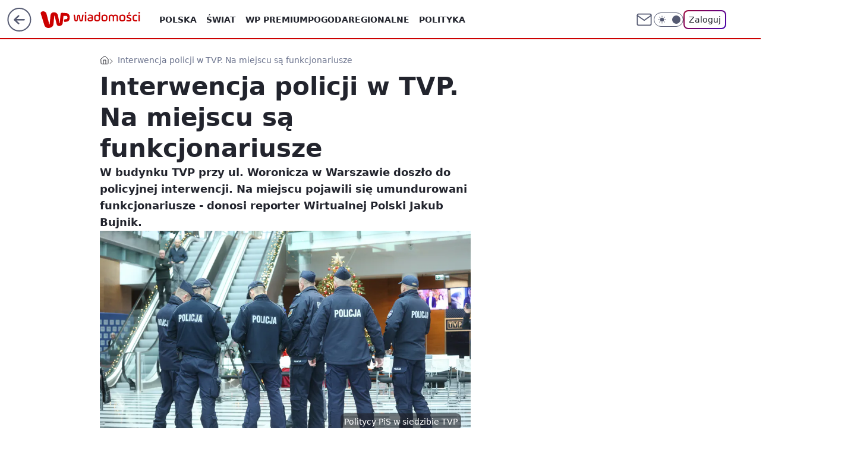

--- FILE ---
content_type: application/javascript
request_url: https://rek.www.wp.pl/gaf.js?rv=2&sn=wiadomosci&pvid=e6b63ee4adfa4a5c1e9d&rekids=234730&tVersion=B&phtml=wiadomosci.wp.pl%2Finterwencja-policji-w-tvp-na-miejscu-sa-funkcjonariusze-6975781023902208a&abtest=adtech%7CPRGM-1047%7CA%3Badtech%7CPU-335%7CA%3Badtech%7CPRG-3468%7CA%3Badtech%7CPRGM-1036%7CD%3Badtech%7CFP-76%7CA%3Badtech%7CPRGM-1356%7CC%3Badtech%7CPRGM-1610%7CB%3Badtech%7CPRGM-1419%7CC%3Badtech%7CPRGM-1589%7CB%3Badtech%7CPRGM-1576%7CC%3Badtech%7CPRGM-1443%7CA%3Badtech%7CPRGM-1587%7CB%3Badtech%7CPRGM-1615%7CA%3Badtech%7CPRGM-1215%7CC&PWA_adbd=0&darkmode=0&highLayout=0&layout=wide&navType=navigate&cdl=0&ctype=article&ciab=IAB12%2CIAB-v3-1020%2CIAB12-2&cid=6975781023902208&csystem=ncr&cdate=2023-12-20&REKtagi=tvp%3Bpolicja%3Bworonicza&vw=1280&vh=720&p1=0&spin=judwlzo7&bcv=2
body_size: 3731
content:
judwlzo7({"spin":"judwlzo7","bunch":234730,"context":{"dsa":false,"minor":false,"bidRequestId":"cd9a6f86-df23-47fe-8d2d-bffb24ac7643","maConfig":{"timestamp":"2026-01-22T08:31:40.447Z"},"dfpConfig":{"timestamp":"2026-01-22T09:12:27.502Z"},"sda":[],"targeting":{"client":{},"server":{},"query":{"PWA_adbd":"0","REKtagi":"tvp;policja;woronicza","abtest":"adtech|PRGM-1047|A;adtech|PU-335|A;adtech|PRG-3468|A;adtech|PRGM-1036|D;adtech|FP-76|A;adtech|PRGM-1356|C;adtech|PRGM-1610|B;adtech|PRGM-1419|C;adtech|PRGM-1589|B;adtech|PRGM-1576|C;adtech|PRGM-1443|A;adtech|PRGM-1587|B;adtech|PRGM-1615|A;adtech|PRGM-1215|C","bcv":"2","cdate":"2023-12-20","cdl":"0","ciab":"IAB12,IAB-v3-1020,IAB12-2","cid":"6975781023902208","csystem":"ncr","ctype":"article","darkmode":"0","highLayout":"0","layout":"wide","navType":"navigate","p1":"0","phtml":"wiadomosci.wp.pl/interwencja-policji-w-tvp-na-miejscu-sa-funkcjonariusze-6975781023902208a","pvid":"e6b63ee4adfa4a5c1e9d","rekids":"234730","rv":"2","sn":"wiadomosci","spin":"judwlzo7","tVersion":"B","vh":"720","vw":"1280"}},"directOnly":0,"geo":{"country":"840","region":"","city":""},"statid":"","mlId":"","rshsd":"13","isRobot":false,"curr":{"EUR":4.2128,"USD":3.6028,"CHF":4.5419,"GBP":4.8434},"rv":"2","status":{"advf":2,"ma":2,"ma_ads-bidder":2,"ma_cpv-bidder":2,"ma_high-cpm-bidder":2}},"slots":{"10":{"delivered":"","campaign":null,"dfpConfig":null},"11":{"delivered":"1","campaign":null,"dfpConfig":{"placement":"/89844762/Desktop_Wiadomosci.wp.pl_x11_art","roshash":"BFIL","ceil":100,"sizes":[[336,280],[640,280],[300,250]],"namedSizes":["fluid"],"div":"div-gpt-ad-x11-art","targeting":{"DFPHASH":"AEHK","emptygaf":"0"},"gfp":"BFIL"}},"12":{"delivered":"1","campaign":null,"dfpConfig":{"placement":"/89844762/Desktop_Wiadomosci.wp.pl_x12_art","roshash":"BFIL","ceil":100,"sizes":[[336,280],[640,280],[300,250]],"namedSizes":["fluid"],"div":"div-gpt-ad-x12-art","targeting":{"DFPHASH":"AEHK","emptygaf":"0"},"gfp":"BFIL"}},"13":{"delivered":"1","campaign":null,"dfpConfig":{"placement":"/89844762/Desktop_Wiadomosci.wp.pl_x13_art","roshash":"BFIL","ceil":100,"sizes":[[336,280],[640,280],[300,250]],"namedSizes":["fluid"],"div":"div-gpt-ad-x13-art","targeting":{"DFPHASH":"AEHK","emptygaf":"0"},"gfp":"BFIL"}},"14":{"delivered":"1","campaign":null,"dfpConfig":{"placement":"/89844762/Desktop_Wiadomosci.wp.pl_x14_art","roshash":"BFIL","ceil":100,"sizes":[[336,280],[640,280],[300,250]],"namedSizes":["fluid"],"div":"div-gpt-ad-x14-art","targeting":{"DFPHASH":"AEHK","emptygaf":"0"},"gfp":"BFIL"}},"15":{"delivered":"1","campaign":null,"dfpConfig":{"placement":"/89844762/Desktop_Wiadomosci.wp.pl_x15_art","roshash":"BFIL","ceil":100,"sizes":[[728,90],[970,300],[950,90],[980,120],[980,90],[970,150],[970,90],[970,250],[930,180],[950,200],[750,100],[970,66],[750,200],[960,90],[970,100],[750,300],[970,200],[950,300]],"namedSizes":["fluid"],"div":"div-gpt-ad-x15-art","targeting":{"DFPHASH":"AEHK","emptygaf":"0"},"gfp":"BFIL"}},"16":{"delivered":"1","campaign":null,"dfpConfig":{"placement":"/89844762/Desktop_Wiadomosci.wp.pl_x16","roshash":"BFIL","ceil":100,"sizes":[[728,90],[970,300],[950,90],[980,120],[980,90],[970,150],[970,90],[970,250],[930,180],[950,200],[750,100],[970,66],[750,200],[960,90],[970,100],[750,300],[970,200],[950,300]],"namedSizes":["fluid"],"div":"div-gpt-ad-x16","targeting":{"DFPHASH":"AEHK","emptygaf":"0"},"gfp":"BFIL"}},"17":{"delivered":"1","campaign":null,"dfpConfig":{"placement":"/89844762/Desktop_Wiadomosci.wp.pl_x17","roshash":"BFIL","ceil":100,"sizes":[[728,90],[970,300],[950,90],[980,120],[980,90],[970,150],[970,90],[970,250],[930,180],[950,200],[750,100],[970,66],[750,200],[960,90],[970,100],[750,300],[970,200],[950,300]],"namedSizes":["fluid"],"div":"div-gpt-ad-x17","targeting":{"DFPHASH":"AEHK","emptygaf":"0"},"gfp":"BFIL"}},"18":{"delivered":"1","campaign":null,"dfpConfig":{"placement":"/89844762/Desktop_Wiadomosci.wp.pl_x18","roshash":"BFIL","ceil":100,"sizes":[[728,90],[970,300],[950,90],[980,120],[980,90],[970,150],[970,90],[970,250],[930,180],[950,200],[750,100],[970,66],[750,200],[960,90],[970,100],[750,300],[970,200],[950,300]],"namedSizes":["fluid"],"div":"div-gpt-ad-x18","targeting":{"DFPHASH":"AEHK","emptygaf":"0"},"gfp":"BFIL"}},"19":{"delivered":"1","campaign":null,"dfpConfig":{"placement":"/89844762/Desktop_Wiadomosci.wp.pl_x19","roshash":"BFIL","ceil":100,"sizes":[[728,90],[970,300],[950,90],[980,120],[980,90],[970,150],[970,90],[970,250],[930,180],[950,200],[750,100],[970,66],[750,200],[960,90],[970,100],[750,300],[970,200],[950,300]],"namedSizes":["fluid"],"div":"div-gpt-ad-x19","targeting":{"DFPHASH":"AEHK","emptygaf":"0"},"gfp":"BFIL"}},"2":{"delivered":"1","campaign":null,"dfpConfig":{"placement":"/89844762/Desktop_Wiadomosci.wp.pl_x02","roshash":"CKNQ","ceil":100,"sizes":[[970,300],[970,600],[750,300],[950,300],[980,600],[1920,870],[1200,600],[750,400],[960,640]],"namedSizes":["fluid"],"div":"div-gpt-ad-x02","targeting":{"DFPHASH":"BJMP","emptygaf":"0"},"gfp":"CKNQ"}},"24":{"delivered":"","campaign":null,"dfpConfig":null},"25":{"delivered":"1","campaign":null,"dfpConfig":{"placement":"/89844762/Desktop_Wiadomosci.wp.pl_x25_art","roshash":"BFIL","ceil":100,"sizes":[[336,280],[640,280],[300,250]],"namedSizes":["fluid"],"div":"div-gpt-ad-x25-art","targeting":{"DFPHASH":"AEHK","emptygaf":"0"},"gfp":"BFIL"}},"27":{"delivered":"1","campaign":null,"dfpConfig":{"placement":"/89844762/Desktop_Wiadomosci.wp.pl_x27_art","roshash":"BFIL","ceil":100,"sizes":[[160,600]],"namedSizes":["fluid"],"div":"div-gpt-ad-x27-art","targeting":{"DFPHASH":"AEHK","emptygaf":"0"},"gfp":"BFIL"}},"28":{"delivered":"","campaign":null,"dfpConfig":null},"29":{"delivered":"","campaign":null,"dfpConfig":null},"3":{"delivered":"1","campaign":null,"dfpConfig":{"placement":"/89844762/Desktop_Wiadomosci.wp.pl_x03_art","roshash":"BFIL","ceil":100,"sizes":[[728,90],[970,300],[950,90],[980,120],[980,90],[970,150],[970,90],[970,250],[930,180],[950,200],[750,100],[970,66],[750,200],[960,90],[970,100],[750,300],[970,200],[950,300]],"namedSizes":["fluid"],"div":"div-gpt-ad-x03-art","targeting":{"DFPHASH":"AEHK","emptygaf":"0"},"gfp":"BFIL"}},"32":{"delivered":"1","campaign":null,"dfpConfig":{"placement":"/89844762/Desktop_Wiadomosci.wp.pl_x32_art","roshash":"BFIL","ceil":100,"sizes":[[336,280],[640,280],[300,250]],"namedSizes":["fluid"],"div":"div-gpt-ad-x32-art","targeting":{"DFPHASH":"AEHK","emptygaf":"0"},"gfp":"BFIL"}},"33":{"delivered":"1","campaign":null,"dfpConfig":{"placement":"/89844762/Desktop_Wiadomosci.wp.pl_x33_art","roshash":"BFIL","ceil":100,"sizes":[[336,280],[640,280],[300,250]],"namedSizes":["fluid"],"div":"div-gpt-ad-x33-art","targeting":{"DFPHASH":"AEHK","emptygaf":"0"},"gfp":"BFIL"}},"34":{"delivered":"1","campaign":null,"dfpConfig":{"placement":"/89844762/Desktop_Wiadomosci.wp.pl_x34_art","roshash":"BFIL","ceil":100,"sizes":[[300,250]],"namedSizes":["fluid"],"div":"div-gpt-ad-x34-art","targeting":{"DFPHASH":"AEHK","emptygaf":"0"},"gfp":"BFIL"}},"35":{"delivered":"1","campaign":null,"dfpConfig":{"placement":"/89844762/Desktop_Wiadomosci.wp.pl_x35_art","roshash":"BFIL","ceil":100,"sizes":[[300,600],[300,250]],"namedSizes":["fluid"],"div":"div-gpt-ad-x35-art","targeting":{"DFPHASH":"AEHK","emptygaf":"0"},"gfp":"BFIL"}},"36":{"delivered":"1","campaign":null,"dfpConfig":{"placement":"/89844762/Desktop_Wiadomosci.wp.pl_x36_art","roshash":"BFIL","ceil":100,"sizes":[[300,600],[300,250]],"namedSizes":["fluid"],"div":"div-gpt-ad-x36-art","targeting":{"DFPHASH":"AEHK","emptygaf":"0"},"gfp":"BFIL"}},"37":{"lazy":1,"delivered":"1","campaign":{"id":"188982","capping":"PWAck=27120769\u0026PWAclt=720","adm":{"bunch":"234730","creations":[{"mod":"surveyNative","modConfig":{"accentColorAsPrimary":false,"border":"1px solid grey","footnote":"Wyniki ankiet pomagają nam ulepszać nasze produkty i produkty naszych Zaufanych Partnerów. Administratorem danych jest Wirtualna Polska Media S.A. Szczegółowe informacje na temat przetwarzania danych osobowych opisane są w \u003ca target=\"_blank\" href=\"https://holding.wp.pl/poufnosc\"\u003epolityce prywatności\u003c/a\u003e.","insideSlot":true,"maxWidth":300,"pages":[{"accentColorAsPrimary":false,"questions":[{"answers":[{"answerID":"yes","isOpen":false,"text":"tak"},{"answerID":"no","isOpen":false,"text":"nie"},{"answerID":"dontKnow","isOpen":false,"text":"nie wiem"}],"answersHorizontal":false,"confirmation":false,"questionID":"didYouSeeMailAd","required":true,"text":"Czy widziałeś(-aś) ostatnio reklamę Poczty WP?","type":"radio"}],"topImage":"https://pocztanh.wpcdn.pl/pocztanh/login/7.30.0/svg/wp/poczta-logo.svg"}],"popup":{"blendVisible":false,"position":"br"},"summary":[{"key":"Title","value":"Dziękujemy za odpowiedź!"},{"key":"Paragraph","value":"Twoja opinia jest dla nas ważna."}]},"showLabel":true,"trackers":{"click":[""],"cview":["//ma.wp.pl/ma.gif?clid=0d75fec0bdabe60e0af571ed047f75a2\u0026SN=wiadomosci\u0026pvid=e6b63ee4adfa4a5c1e9d\u0026action=cvimp\u0026pg=wiadomosci.wp.pl\u0026par=billing%3Dcpv%26pvid%3De6b63ee4adfa4a5c1e9d%26sn%3Dwiadomosci%26bidTimestamp%3D1769171946%26hBidPrice%3DBEHKNQT%26platform%3D8%26editedTimestamp%3D1769007383%26bidderID%3D11%26slotID%3D037%26slotSizeWxH%3D-1x-1%26targetDomain%3Dwp.pl%26test%3D0%26org_id%3D25%26ttl%3D1769258346%26rekid%3D234730%26publisherID%3D308%26domain%3Dwiadomosci.wp.pl%26order%3D202648%26iabPageCategories%3D%26is_robot%3D0%26partnerID%3D%26medium%3Ddisplay%26device%3DPERSONAL_COMPUTER%26userID%3D__UNKNOWN_TELL_US__%26tpID%3D1405936%26pricingModel%3Dq-6xluqgRFFLvFCWL2jhX0SURbdNDnG9DbmODrY64Rs%26is_adblock%3D0%26contentID%3D6975781023902208%26utility%3D918F9HTQn6EWSEUA1UHG-zKO3CwJK_aJZwhSrTh_8rcS-CVp4PrzCl8sEMoM_xux%26workfID%3D188982%26seatFee%3DwmV3cFhY53qXWeIuoBugiws2ZhOEmPcjqORwWzAgZl0%26client_id%3D38851%26emission%3D3046324%26geo%3D840%253B%253B%26conversionValue%3D0%26ssp%3Dwp.pl%26bidReqID%3Dcd9a6f86-df23-47fe-8d2d-bffb24ac7643%26seatID%3D0d75fec0bdabe60e0af571ed047f75a2%26source%3DTG%26inver%3D2%26ip%3DRPmLkxPNvey2q4ClSPSXw1gtENLOw4SfsKYyoDElb5U%26creationID%3D1477210%26cur%3DPLN%26iabSiteCategories%3D%26hBudgetRate%3DBEHKNQT%26isDev%3Dfalse"],"impression":["//ma.wp.pl/ma.gif?clid=0d75fec0bdabe60e0af571ed047f75a2\u0026SN=wiadomosci\u0026pvid=e6b63ee4adfa4a5c1e9d\u0026action=delivery\u0026pg=wiadomosci.wp.pl\u0026par=slotSizeWxH%3D-1x-1%26targetDomain%3Dwp.pl%26test%3D0%26org_id%3D25%26ttl%3D1769258346%26rekid%3D234730%26publisherID%3D308%26domain%3Dwiadomosci.wp.pl%26order%3D202648%26iabPageCategories%3D%26is_robot%3D0%26partnerID%3D%26medium%3Ddisplay%26device%3DPERSONAL_COMPUTER%26userID%3D__UNKNOWN_TELL_US__%26tpID%3D1405936%26pricingModel%3Dq-6xluqgRFFLvFCWL2jhX0SURbdNDnG9DbmODrY64Rs%26is_adblock%3D0%26contentID%3D6975781023902208%26utility%3D918F9HTQn6EWSEUA1UHG-zKO3CwJK_aJZwhSrTh_8rcS-CVp4PrzCl8sEMoM_xux%26workfID%3D188982%26seatFee%3DwmV3cFhY53qXWeIuoBugiws2ZhOEmPcjqORwWzAgZl0%26client_id%3D38851%26emission%3D3046324%26geo%3D840%253B%253B%26conversionValue%3D0%26ssp%3Dwp.pl%26bidReqID%3Dcd9a6f86-df23-47fe-8d2d-bffb24ac7643%26seatID%3D0d75fec0bdabe60e0af571ed047f75a2%26source%3DTG%26inver%3D2%26ip%3DRPmLkxPNvey2q4ClSPSXw1gtENLOw4SfsKYyoDElb5U%26creationID%3D1477210%26cur%3DPLN%26iabSiteCategories%3D%26hBudgetRate%3DBEHKNQT%26isDev%3Dfalse%26billing%3Dcpv%26pvid%3De6b63ee4adfa4a5c1e9d%26sn%3Dwiadomosci%26bidTimestamp%3D1769171946%26hBidPrice%3DBEHKNQT%26platform%3D8%26editedTimestamp%3D1769007383%26bidderID%3D11%26slotID%3D037"],"view":["//ma.wp.pl/ma.gif?clid=0d75fec0bdabe60e0af571ed047f75a2\u0026SN=wiadomosci\u0026pvid=e6b63ee4adfa4a5c1e9d\u0026action=view\u0026pg=wiadomosci.wp.pl\u0026par=is_adblock%3D0%26contentID%3D6975781023902208%26utility%3D918F9HTQn6EWSEUA1UHG-zKO3CwJK_aJZwhSrTh_8rcS-CVp4PrzCl8sEMoM_xux%26workfID%3D188982%26seatFee%3DwmV3cFhY53qXWeIuoBugiws2ZhOEmPcjqORwWzAgZl0%26client_id%3D38851%26emission%3D3046324%26geo%3D840%253B%253B%26conversionValue%3D0%26ssp%3Dwp.pl%26bidReqID%3Dcd9a6f86-df23-47fe-8d2d-bffb24ac7643%26seatID%3D0d75fec0bdabe60e0af571ed047f75a2%26source%3DTG%26inver%3D2%26ip%3DRPmLkxPNvey2q4ClSPSXw1gtENLOw4SfsKYyoDElb5U%26creationID%3D1477210%26cur%3DPLN%26iabSiteCategories%3D%26hBudgetRate%3DBEHKNQT%26isDev%3Dfalse%26billing%3Dcpv%26pvid%3De6b63ee4adfa4a5c1e9d%26sn%3Dwiadomosci%26bidTimestamp%3D1769171946%26hBidPrice%3DBEHKNQT%26platform%3D8%26editedTimestamp%3D1769007383%26bidderID%3D11%26slotID%3D037%26slotSizeWxH%3D-1x-1%26targetDomain%3Dwp.pl%26test%3D0%26org_id%3D25%26ttl%3D1769258346%26rekid%3D234730%26publisherID%3D308%26domain%3Dwiadomosci.wp.pl%26order%3D202648%26iabPageCategories%3D%26is_robot%3D0%26partnerID%3D%26medium%3Ddisplay%26device%3DPERSONAL_COMPUTER%26userID%3D__UNKNOWN_TELL_US__%26tpID%3D1405936%26pricingModel%3Dq-6xluqgRFFLvFCWL2jhX0SURbdNDnG9DbmODrY64Rs"]},"type":"mod"}],"redir":"https://ma.wp.pl/redirma?SN=wiadomosci\u0026pvid=e6b63ee4adfa4a5c1e9d\u0026par=hBidPrice%3DBEHKNQT%26bidderID%3D11%26publisherID%3D308%26seatFee%3DwmV3cFhY53qXWeIuoBugiws2ZhOEmPcjqORwWzAgZl0%26source%3DTG%26platform%3D8%26test%3D0%26org_id%3D25%26iabPageCategories%3D%26is_robot%3D0%26partnerID%3D%26userID%3D__UNKNOWN_TELL_US__%26pricingModel%3Dq-6xluqgRFFLvFCWL2jhX0SURbdNDnG9DbmODrY64Rs%26editedTimestamp%3D1769007383%26utility%3D918F9HTQn6EWSEUA1UHG-zKO3CwJK_aJZwhSrTh_8rcS-CVp4PrzCl8sEMoM_xux%26workfID%3D188982%26client_id%3D38851%26bidReqID%3Dcd9a6f86-df23-47fe-8d2d-bffb24ac7643%26inver%3D2%26iabSiteCategories%3D%26domain%3Dwiadomosci.wp.pl%26order%3D202648%26medium%3Ddisplay%26emission%3D3046324%26creationID%3D1477210%26isDev%3Dfalse%26bidTimestamp%3D1769171946%26ttl%3D1769258346%26tpID%3D1405936%26is_adblock%3D0%26seatID%3D0d75fec0bdabe60e0af571ed047f75a2%26cur%3DPLN%26hBudgetRate%3DBEHKNQT%26billing%3Dcpv%26slotSizeWxH%3D-1x-1%26targetDomain%3Dwp.pl%26rekid%3D234730%26device%3DPERSONAL_COMPUTER%26conversionValue%3D0%26ssp%3Dwp.pl%26slotID%3D037%26geo%3D840%253B%253B%26ip%3DRPmLkxPNvey2q4ClSPSXw1gtENLOw4SfsKYyoDElb5U%26contentID%3D6975781023902208%26pvid%3De6b63ee4adfa4a5c1e9d%26sn%3Dwiadomosci\u0026url=","slot":"37"},"creative":{"Id":"1477210","provider":"ma_cpv-bidder","roshash":"BEHK","height":-1,"width":-1,"touchpointId":"1405936","source":{"bidder":"cpv-bidder"}},"sellingModel":{"model":"CPV_INT"}},"dfpConfig":{"placement":"/89844762/Desktop_Wiadomosci.wp.pl_x37_art","roshash":"BFIL","ceil":100,"sizes":[[300,600],[300,250]],"namedSizes":["fluid"],"div":"div-gpt-ad-x37-art","targeting":{"DFPHASH":"AEHK","emptygaf":"0"},"gfp":"BFIL"}},"40":{"delivered":"1","campaign":null,"dfpConfig":{"placement":"/89844762/Desktop_Wiadomosci.wp.pl_x40","roshash":"BGJM","ceil":100,"sizes":[[300,250]],"namedSizes":["fluid"],"div":"div-gpt-ad-x40","targeting":{"DFPHASH":"AFIL","emptygaf":"0"},"gfp":"BGJM"}},"5":{"delivered":"1","campaign":null,"dfpConfig":{"placement":"/89844762/Desktop_Wiadomosci.wp.pl_x05_art","roshash":"BFIL","ceil":100,"sizes":[[336,280],[640,280],[300,250]],"namedSizes":["fluid"],"div":"div-gpt-ad-x05-art","targeting":{"DFPHASH":"AEHK","emptygaf":"0"},"gfp":"BFIL"}},"50":{"delivered":"1","campaign":null,"dfpConfig":{"placement":"/89844762/Desktop_Wiadomosci.wp.pl_x50_art","roshash":"BFIL","ceil":100,"sizes":[[728,90],[970,300],[950,90],[980,120],[980,90],[970,150],[970,90],[970,250],[930,180],[950,200],[750,100],[970,66],[750,200],[960,90],[970,100],[750,300],[970,200],[950,300]],"namedSizes":["fluid"],"div":"div-gpt-ad-x50-art","targeting":{"DFPHASH":"AEHK","emptygaf":"0"},"gfp":"BFIL"}},"52":{"delivered":"1","campaign":null,"dfpConfig":{"placement":"/89844762/Desktop_Wiadomosci.wp.pl_x52_art","roshash":"BFIL","ceil":100,"sizes":[[300,250]],"namedSizes":["fluid"],"div":"div-gpt-ad-x52-art","targeting":{"DFPHASH":"AEHK","emptygaf":"0"},"gfp":"BFIL"}},"529":{"delivered":"1","campaign":null,"dfpConfig":{"placement":"/89844762/Desktop_Wiadomosci.wp.pl_x529","roshash":"BFIL","ceil":100,"sizes":[[300,250]],"namedSizes":["fluid"],"div":"div-gpt-ad-x529","targeting":{"DFPHASH":"AEHK","emptygaf":"0"},"gfp":"BFIL"}},"53":{"delivered":"1","campaign":null,"dfpConfig":{"placement":"/89844762/Desktop_Wiadomosci.wp.pl_x53_art","roshash":"BFIL","ceil":100,"sizes":[[728,90],[970,300],[950,90],[980,120],[980,90],[970,150],[970,600],[970,90],[970,250],[930,180],[950,200],[750,100],[970,66],[750,200],[960,90],[970,100],[750,300],[970,200],[940,600]],"namedSizes":["fluid"],"div":"div-gpt-ad-x53-art","targeting":{"DFPHASH":"AEHK","emptygaf":"0"},"gfp":"BFIL"}},"531":{"delivered":"1","campaign":null,"dfpConfig":{"placement":"/89844762/Desktop_Wiadomosci.wp.pl_x531","roshash":"BFIL","ceil":100,"sizes":[[300,250]],"namedSizes":["fluid"],"div":"div-gpt-ad-x531","targeting":{"DFPHASH":"AEHK","emptygaf":"0"},"gfp":"BFIL"}},"541":{"delivered":"1","campaign":null,"dfpConfig":{"placement":"/89844762/Desktop_Wiadomosci.wp.pl_x541_art","roshash":"BFIL","ceil":100,"sizes":[[300,600],[300,250]],"namedSizes":["fluid"],"div":"div-gpt-ad-x541-art","targeting":{"DFPHASH":"AEHK","emptygaf":"0"},"gfp":"BFIL"}},"59":{"delivered":"1","campaign":null,"dfpConfig":{"placement":"/89844762/Desktop_Wiadomosci.wp.pl_x59_art","roshash":"BFIL","ceil":100,"sizes":[[300,600],[300,250]],"namedSizes":["fluid"],"div":"div-gpt-ad-x59-art","targeting":{"DFPHASH":"AEHK","emptygaf":"0"},"gfp":"BFIL"}},"6":{"delivered":"","campaign":null,"dfpConfig":null},"61":{"delivered":"1","campaign":null,"dfpConfig":{"placement":"/89844762/Desktop_Wiadomosci.wp.pl_x61_art","roshash":"BFIL","ceil":100,"sizes":[[300,250]],"namedSizes":["fluid"],"div":"div-gpt-ad-x61-art","targeting":{"DFPHASH":"AEHK","emptygaf":"0"},"gfp":"BFIL"}},"62":{"delivered":"","campaign":null,"dfpConfig":null},"67":{"delivered":"1","campaign":null,"dfpConfig":{"placement":"/89844762/Desktop_Wiadomosci.wp.pl_x67_art","roshash":"BFIL","ceil":100,"sizes":[[300,50]],"namedSizes":["fluid"],"div":"div-gpt-ad-x67-art","targeting":{"DFPHASH":"AEHK","emptygaf":"0"},"gfp":"BFIL"}},"7":{"delivered":"","campaign":null,"dfpConfig":null},"70":{"delivered":"1","campaign":null,"dfpConfig":{"placement":"/89844762/Desktop_Wiadomosci.wp.pl_x70_art","roshash":"BFIL","ceil":100,"sizes":[[728,90],[970,300],[950,90],[980,120],[980,90],[970,150],[970,90],[970,250],[930,180],[950,200],[750,100],[970,66],[750,200],[960,90],[970,100],[750,300],[970,200],[950,300]],"namedSizes":["fluid"],"div":"div-gpt-ad-x70-art","targeting":{"DFPHASH":"AEHK","emptygaf":"0"},"gfp":"BFIL"}},"716":{"delivered":"","campaign":null,"dfpConfig":null},"717":{"delivered":"","campaign":null,"dfpConfig":null},"72":{"delivered":"1","campaign":null,"dfpConfig":{"placement":"/89844762/Desktop_Wiadomosci.wp.pl_x72_art","roshash":"BFIL","ceil":100,"sizes":[[300,250]],"namedSizes":["fluid"],"div":"div-gpt-ad-x72-art","targeting":{"DFPHASH":"AEHK","emptygaf":"0"},"gfp":"BFIL"}},"79":{"delivered":"1","campaign":null,"dfpConfig":{"placement":"/89844762/Desktop_Wiadomosci.wp.pl_x79_art","roshash":"BFIL","ceil":100,"sizes":[[300,600],[300,250]],"namedSizes":["fluid"],"div":"div-gpt-ad-x79-art","targeting":{"DFPHASH":"AEHK","emptygaf":"0"},"gfp":"BFIL"}},"8":{"delivered":"","campaign":null,"dfpConfig":null},"80":{"delivered":"1","campaign":null,"dfpConfig":{"placement":"/89844762/Desktop_Wiadomosci.wp.pl_x80_art","roshash":"BFIL","ceil":100,"sizes":[[1,1]],"namedSizes":["fluid"],"div":"div-gpt-ad-x80-art","isNative":1,"targeting":{"DFPHASH":"AEHK","emptygaf":"0"},"gfp":"BFIL"}},"800":{"delivered":"","campaign":null,"dfpConfig":null},"81":{"delivered":"1","campaign":null,"dfpConfig":{"placement":"/89844762/Desktop_Wiadomosci.wp.pl_x81_art","roshash":"BFIL","ceil":100,"sizes":[[1,1]],"namedSizes":["fluid"],"div":"div-gpt-ad-x81-art","isNative":1,"targeting":{"DFPHASH":"AEHK","emptygaf":"0"},"gfp":"BFIL"}},"810":{"delivered":"","campaign":null,"dfpConfig":null},"811":{"delivered":"","campaign":null,"dfpConfig":null},"812":{"delivered":"","campaign":null,"dfpConfig":null},"813":{"delivered":"","campaign":null,"dfpConfig":null},"814":{"delivered":"","campaign":null,"dfpConfig":null},"815":{"delivered":"","campaign":null,"dfpConfig":null},"816":{"delivered":"","campaign":null,"dfpConfig":null},"817":{"delivered":"","campaign":null,"dfpConfig":null},"82":{"delivered":"1","campaign":null,"dfpConfig":{"placement":"/89844762/Desktop_Wiadomosci.wp.pl_x82_art","roshash":"BEMP","ceil":100,"sizes":[[1,1]],"namedSizes":["fluid"],"div":"div-gpt-ad-x82-art","isNative":1,"targeting":{"DFPHASH":"ADLO","emptygaf":"0"},"gfp":"BEMP"}},"83":{"delivered":"1","campaign":null,"dfpConfig":{"placement":"/89844762/Desktop_Wiadomosci.wp.pl_x83_art","roshash":"BEMP","ceil":100,"sizes":[[1,1]],"namedSizes":["fluid"],"div":"div-gpt-ad-x83-art","isNative":1,"targeting":{"DFPHASH":"ADLO","emptygaf":"0"},"gfp":"BEMP"}},"840":{"delivered":"","campaign":null,"dfpConfig":null},"841":{"delivered":"","campaign":null,"dfpConfig":null},"842":{"delivered":"","campaign":null,"dfpConfig":null},"843":{"delivered":"","campaign":null,"dfpConfig":null},"89":{"delivered":"","campaign":null,"dfpConfig":null},"90":{"delivered":"1","campaign":null,"dfpConfig":{"placement":"/89844762/Desktop_Wiadomosci.wp.pl_x90_art","roshash":"BFIL","ceil":100,"sizes":[[728,90],[970,300],[950,90],[980,120],[980,90],[970,150],[970,90],[970,250],[930,180],[950,200],[750,100],[970,66],[750,200],[960,90],[970,100],[750,300],[970,200],[950,300]],"namedSizes":["fluid"],"div":"div-gpt-ad-x90-art","targeting":{"DFPHASH":"AEHK","emptygaf":"0"},"gfp":"BFIL"}},"92":{"delivered":"1","campaign":null,"dfpConfig":{"placement":"/89844762/Desktop_Wiadomosci.wp.pl_x92_art","roshash":"BFIL","ceil":100,"sizes":[[300,250]],"namedSizes":["fluid"],"div":"div-gpt-ad-x92-art","targeting":{"DFPHASH":"AEHK","emptygaf":"0"},"gfp":"BFIL"}},"93":{"delivered":"1","campaign":null,"dfpConfig":{"placement":"/89844762/Desktop_Wiadomosci.wp.pl_x93_art","roshash":"BFIL","ceil":100,"sizes":[[300,600],[300,250]],"namedSizes":["fluid"],"div":"div-gpt-ad-x93-art","targeting":{"DFPHASH":"AEHK","emptygaf":"0"},"gfp":"BFIL"}},"94":{"delivered":"1","campaign":null,"dfpConfig":{"placement":"/89844762/Desktop_Wiadomosci.wp.pl_x94_art","roshash":"BFIL","ceil":100,"sizes":[[300,600],[300,250]],"namedSizes":["fluid"],"div":"div-gpt-ad-x94-art","targeting":{"DFPHASH":"AEHK","emptygaf":"0"},"gfp":"BFIL"}},"95":{"delivered":"1","campaign":null,"dfpConfig":{"placement":"/89844762/Desktop_Wiadomosci.wp.pl_x95_art","roshash":"BFIL","ceil":100,"sizes":[[300,600],[300,250]],"namedSizes":["fluid"],"div":"div-gpt-ad-x95-art","targeting":{"DFPHASH":"AEHK","emptygaf":"0"},"gfp":"BFIL"}},"99":{"delivered":"1","campaign":null,"dfpConfig":{"placement":"/89844762/Desktop_Wiadomosci.wp.pl_x99_art","roshash":"BFIL","ceil":100,"sizes":[[300,600],[300,250]],"namedSizes":["fluid"],"div":"div-gpt-ad-x99-art","targeting":{"DFPHASH":"AEHK","emptygaf":"0"},"gfp":"BFIL"}}},"bdd":{}});